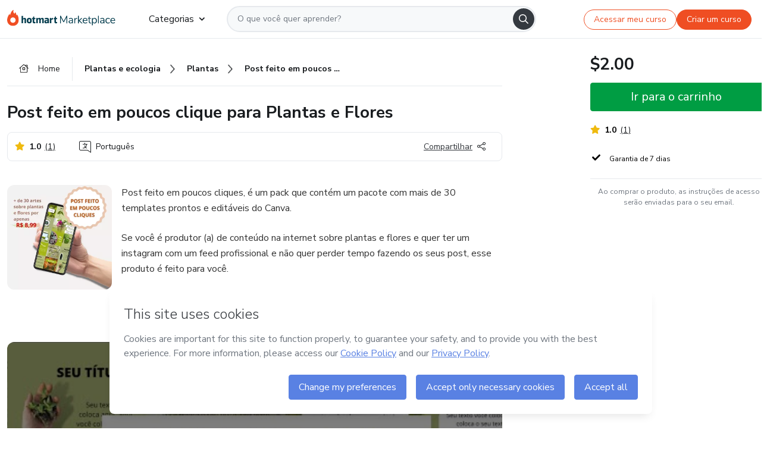

--- FILE ---
content_type: text/html;charset=UTF-8
request_url: https://sso.hotmart.com/signup?variant&noLogo&nofooter&transparent&embed&locale=pt-br&service=https%3A%2F%2Fapp.hotmart.com%2F&isEmbed=true&element=modal&url=https://sso.hotmart.com/signup?variant&noLogo&nofooter&transparent&embed&locale=pt-br&referrer=https://hotmart.com/marketplace/produtos/post-feito-em-poucos-clique-para-plantas-e-flores/T60860765R
body_size: 22033
content:
<!DOCTYPE html><html id="root" lang="pt-BR">
<head>
    <meta charset="UTF-8"/><meta http-equiv="X-UA-Compatible" content="IE=edge"/><meta name="viewport" content="width=device-width, initial-scale=1, shrink-to-fit=no"/><meta name="_csrf"/><meta name="_csrf_header"
          content="_csrf"/><title>Cadastro - Hotmart</title>

    <link rel="stylesheet" type="text/css" href="/webjars/normalize.css/8.0.1/normalize-112272e51c80ffe5bd01becd2ce7d656.css" /><link rel="stylesheet" type="text/css" href="/webjars/bootstrap/5.2.0/css/bootstrap-grid.min-c7188b04e91a2f04d198acbd020e193d.css" /><link rel="stylesheet" type="text/css" href="/webjars/material-components-web/14.0.0/dist/material-components-web.min-9da9033e8d04504fe54b3dbb1298fd78.css" /><link rel="stylesheet" type="text/css" href="/webjars/mdi__font/6.5.95/css/materialdesignicons.min-39eba25ee130ff95e98b93f32a61fa70.css" /><link rel="stylesheet" type="text/css" href="https://stackpath.bootstrapcdn.com/bootstrap/4.5.0/css/bootstrap.min.css" integrity="sha384-9aIt2nRpC12Uk9gS9baDl411NQApFmC26EwAOH8WgZl5MYYxFfc+NcPb1dKGj7Sk" crossorigin="anonymous"/><link rel="stylesheet" type="text/css" href="https://fonts.googleapis.com/css?family=Nunito+Sans:400,400i,700"/><link rel="stylesheet" type="text/css" href="/themes/custom/css/custom-64662a4b0e736b5f508636d616f5a5a1.css?v=0.11.1"/><link id="favicon" rel="shortcut icon" href="/favicon-transparent-11fb4799192313dd5474a343d9cc0a17.ico" type="image/x-icon"/><script type="text/javascript">
  class ClientInfo {
    #data = null;

    constructor() {
      // Ensures CLIENT_INFO as a singleton.
      if (!window.CLIENT_INFO) this.#fetchData();
    }
    /**
     * @description
     * Fetches client info. 
     * i.e: client IP, region, timezone and so on.
     */
    async #fetchData() {
      try {
        const response = await fetch('https://api-ip.hotmart.com/api/ip/info');

        if (response.status !== 200) throw response.status;

        this.#data = await response.json();
      } catch (error) {
        console.error('[API-IP-HOTMART]', error);
      }
    }

    async #getProperty(name = '') {
      if (this.#data) return this.#data[name];

      await this.#fetchData();
      return this.#data[name];
    }

    getIp() {
      return this.#getProperty('ip');
    }
  }
  // Attaches client location information to the Window object as soon as the client-info fragment is injected.
  window.CLIENT_INFO = new ClientInfo();
</script>
<script type="text/javascript" src="/analytics/analytics-3bdb0c17ce2ae3fce698f60f34cbc64a.js"></script>
    <script type="text/javascript" src="/analytics/analytics-dataLayer-754ae0dd54359dd8b25ccd0f660e69ae.js"></script>
    <script type="text/javascript" src="/utils/fields-90a70bd5e71881f870de5af4bb22077f.js"></script>
    <link rel="canonical" href="https://sso.hotmart.com/signup" /><meta http-equiv="X-UA-Compatible" content="IE=edge"/><meta name="viewport" content="width=device-width, initial-scale=1, shrink-to-fit=no"/></head>

<body class="hot-application dark-mode new-variant embed new-variant--transparent    without-footer"
    >
    <noscript>
  <iframe src="https://www.googletagmanager.com/ns.html?id=GTM-PKWBBW7" height="0" width="0"
    style="display:none;visibility:hidden">
  </iframe>
</noscript>
    
    <script type="text/javascript">
    /*<![CDATA[*/
    var GET_SERVICE_NAME = "Business Workspace"
    var GET_THEME_NAME = "custom"
    var GET_CLIENT_ID = "8cef361b-94f8-4679-bd92-9d1cb496452d"
    var IS_LOCAL = false
    var IS_STAGING = false
    var IS_PRODUCTION = true
    var ENV = "production"
    var RETRIEVE_DEVICE_FINGERPRINT = true
    var IS_PASSWORDLESS = false
    var IS_CLARITY_ENABLED = true
    
    /**
     * Error message mapping configuration for toast error conversion system
     * 
     * @description
     * Maps error keys to message pairs (default/override) used by the toast error
     * conversion system. When a toast error appears, the system matches the
     * 'default' message and replaces it with the 'override' message for field validation.
     * 
     * @example
     * // Toast shows default message: "Authentication failed"
     * // System converts to override: "Please verify your credentials"
     */
    var ERRORS_OVERRIDE = {
        'signup.email.duplicate': {
            default: "Email existente. Identificamos que voc\u00EA j\u00E1 possui uma conta com este email na Hotmart. Recupere sua senha e\/ou fa\u00E7a login.",
            override: "Este e-mail j\u00E1 est\u00E1 associado a uma conta. <a href=\"#\" onclick=\"switchToLogin()\">Clique para entrar na sua conta.<\/a>"
        },
        'login.invalid.credentials': {
            default: "Usu\u00E1rio ou senha inv\u00E1lidos.",
            override: "Email ou senha incorretos. Verifique se digitou tudo corretamente."
        },
        'passwordless.code.invalid': {
            default: "C\u00F3digo inv\u00E1lido",
            override: "C\u00F3digo inv\u00E1lido"
        },
        'passwordless.code.expired': {
            default: "C\u00F3digo expirado",
            override: "C\u00F3digo expirado"
        },
        'passwordless.authentication.failure': {
            default: "As credenciais s\u00E3o rejeitadas\/inv\u00E1lidas e a tentativa de autentica\u00E7\u00E3o falhou.",
            override: "C\u00F3digo inv\u00E1lido"
        }
    }
</script>
<script type="text/javascript">
  const getToggle = async (name) => {
    if (!name || window.ENV === 'production') return;

    TOGGLES = window.TOGGLES || new Map();

    if (TOGGLES.has(name)) return TOGGLES.get(name);

    try {
      const response = await fetch(`/rest/v1/unleash/toggle?toggle=${name}`)

      if (response.status !== 200) return;

      const {value} = await response.json();

      TOGGLES.set(name, !!value);

      return TOGGLES.get(name);
    } catch (error) {
      console.error('TOGGLE', error)
    }
  };
</script>
    <script type="text/javascript">
  /*<![CDATA[*/
  (() => {
    if (typeof window.injectFile === 'function') return;

    window.injectFile = (type, src, id = '') => {
      if (type === 'js') {
        const script = document.createElement('script');
        script.id = id;
        script.src = src;
        script.type = 'text/javascript';
        document.head.appendChild(script);

        return;
      }
      if (type === 'css') {
        const link = document.createElement('link');
        link.id = id;
        link.href = src;
        link.rel = 'stylesheet';
        link.as = 'stylesheet';
        link.type = 'text/css';
        document.head.appendChild(link);
      }
    }
  })();
  /*]]>*/
</script>

  <link id="js-production" rel="preload" as="script" href="/themes/custom/js/custom.bundle.min.js?v=0.11.1" /><script type="text/javascript">
  /*<![CDATA[*/
  (async () => {
    const type = "js";
    const stagingSrc = "\/themes\/custom\/js\/custom.bundle.js?v=0.11.1";
    const productionSrc = "\/themes\/custom\/js\/custom.bundle.min.js?v=0.11.1";
    const TOGGLE_NAME = 'SSO_PRODUCTION_BUNDLE_ACTIVE';
    
    try {
      const toggleValue = await getToggle(TOGGLE_NAME);
      const toggleActive = ENV === 'staging' && toggleValue === true;
      const isProduction = ENV === 'production';
      const src = isProduction || toggleActive ? productionSrc : stagingSrc;
      
      window.injectFile(type, src, `bundle-${type}`);
    } catch (error) {
      console.error('[Load bundle]', error)
    }
  })();
  /*]]>*/
  </script>
<script type="text/javascript" src="/webjars/es5-shim/4.5.9/es5-shim.min-136920ce3d575efb89300c3c277555fb.js"></script>
<script type="text/javascript" src="/webjars/css-vars-ponyfill/2.4.7/dist/css-vars-ponyfill.min-dc852ae58e431362175e9c153084bc4b.js"></script>
<script type="text/javascript" src="/webjars/jquery/3.6.1/jquery.min-00727d1d5d9c90f7de826f1a4a9cc632.js"></script>
<script type="text/javascript" src="/webjars/material-components-web/14.0.0/dist/material-components-web.min-3c99031127092dd1984f2e3aa6aeed8b.js"></script>
<script type="text/javascript" src="/webjars/dompurify/2.4.3/dist/purify.min-64ed1148755a7234aadfe2083c2a730b.js"></script>
<script type="text/javascript" src="//stackpath.bootstrapcdn.com/bootstrap/4.5.0/js/bootstrap.min.js"></script>
<script type="text/javascript" src="https://cdn.jsdelivr.net/npm/jquery-validation@1.17.0/dist/jquery.validate.min.js"></script>


<script type="text/javascript" src="/js/cas-61f5fd5b78d6ef99156138850adf0698.js?v=0.11.1,/js/material.js"></script>
<script type="text/javascript" src="//static.hotmart.com/hot-gdpr/cookieconsent.min.js"></script>

<script>
    if (typeof resourceLoadedSuccessfully === "function") {
        /*<![CDATA[*/
        const isEmbedded = true;
        /*]]>*/
        if (isEmbedded) {
            resourceLoadedSuccessfullyEmbedded();
        } else {
            resourceLoadedSuccessfully();
        }
    }
    cssVars({});

    function resourceLoadedSuccessfullyEmbedded() {
        /* 
        FROM cas-server-support-thymeleaf
        VERSION 6.3.7.4
        NEED TO CHECK DIFF WHEN UPDATING APEREO CAS PLATFORM, REMOVED FOCUS TO AVOID UNWANTED SCROLL
        */
        $(document).ready(function () {
            if (trackGeoLocation) {
                requestGeoPosition();
            }

            preserveAnchorTagOnForm();
            preventFormResubmission();

            let $revealpassword = $('.reveal-password');
            $revealpassword.mouseup(function (ev) {
                $('.pwd').attr('type', 'password');
                $(".reveal-password-icon").removeClass("mdi mdi-eye-off").addClass("mdi mdi-eye");
                ev.preventDefault();
            })

            $revealpassword.mousedown(function (ev) {
                $('.pwd').attr('type', 'text');
                $(".reveal-password-icon").removeClass("mdi mdi-eye").addClass("mdi mdi-eye-off");
                ev.preventDefault();
            });

            if (typeof (jqueryReady) == 'function') {
                jqueryReady();
            }
        });
    }
    
    function redirectToLogin() {
        let destination = "/login";
        let pathname = window.location.pathname;
        if (pathname.indexOf("/oidc/authorize") >= 0) {
            destination = "/oidc/authorize";
        } else if (pathname.indexOf("/oidc/oidcAuthorize") >= 0) {
            destination = "/oidc/oidcAuthorize";
        } else if (pathname.indexOf("/oauth2.0/authorize") >= 0) {
            destination = "/oauth2.0/authorize";
        }
        window.location.href = destination + window.location.search;
    }

    $(document).ready(function () {
        $('.toast').toast({animation: true, delay: 4000});
        $('.toast').toast('show');
    });

    function saveSignupState() {
        const state = {
            referrer: document.referrer,
            url: document.URL,
            isEmbed: window.self !== window.top,
            when: new Date()
        };

        localStorage.setItem("sso.signup.state", JSON.stringify(state));
    }
    
    function saveLoginState() {
        let origin;
        let ssoDomain = document.location.protocol + "//" + document.location.host;
        if (document.referrer && document.referrer.substring(0, ssoDomain.length) !== ssoDomain) {
            origin = document.referrer.split("?")[0];
        }

        /*<![CDATA[*/
        let propertyReferrer = ""
        /*]]>*/
        if(propertyReferrer != '') {
           origin = propertyReferrer;
        }

        let state;
        if (localStorage.getItem("sso.state")) {
            state = JSON.parse(localStorage.getItem("sso.state"));
            state.url = document.URL;
            state.referrer = origin ? origin : state.referrer;
            state.when = new Date();
        } else {
            state = {
                referrer: origin,
                url: document.URL,
                when: new Date()
            };
        }

        localStorage.setItem("sso.state", JSON.stringify(state));
    }

    function getUrlParameter(sUrl, sParam) {
        const sQueryString = sUrl.substring(sUrl.indexOf('?') + 1);
        let sPageURL = sQueryString,
            sURLVariables = sPageURL.split('&'),
            sParameterName,
            i;

        for (i = 0; i < sURLVariables.length; i++) {
            sParameterName = sURLVariables[i].split('=');

            if (sParameterName[0] === sParam) {
                return sParameterName[1] === undefined ? true : decodeURIComponent(sParameterName[1]);
            }
        }
    }

    function resolveRedirectUrl(fallbackUrl) {
        const sState = localStorage.getItem("sso.state");
        if (sState) {
            const state = JSON.parse(sState);
            if (state.referrer) {
                return state.referrer;
            } else {
                const service = getUrlParameter(state.url, "service");
                if (service) {
                    const url = getUrlParameter(service, "redirect_uri");
                    if (url) {
                        return url;
                    }

                    return service;
                }
            }
        }

        return fallbackUrl;
    }

    function loginEvent(url) {
        const transformedUrl = convertToSnakeCase(url.replace(/https_|http_|www_|_com|_br/g,''));
        analyticsEvent(GET_SERVICE_NAME, "Login", "Login", "Login", "login_" + transformedUrl);
    }

    function handleLoginRedirect(element) {
        /*<![CDATA[*/
        const fallbackUrl = "https://www.hotmart.com/pt-BR";
        /*]]>*/

        const url = resolveRedirectUrl(fallbackUrl);
        loginEvent(url)
        element.attr("href", url);
        window.top.location.href = url;
    }

    function togglePassword(button, fieldId) {
        const field = document.getElementById(fieldId);
        button.classList.add("mystyle");
        if (field.type === "password") {
            field.type = "text";
            // TODO replace only svg reference
            button.innerHTML = "<svg class=\"svg-inline--fa fa-eye-slash fa-w-20\" aria-hidden=\"true\" focusable=\"false\" data-prefix=\"far\" data-icon=\"eye-slash\" role=\"img\" xmlns=\"http://www.w3.org/2000/svg\" viewBox=\"0 0 640 512\" data-fa-i2svg=\"\"><path fill=\"currentColor\" d=\"M634 471L36 3.51A16 16 0 0 0 13.51 6l-10 12.49A16 16 0 0 0 6 41l598 467.49a16 16 0 0 0 22.49-2.49l10-12.49A16 16 0 0 0 634 471zM296.79 146.47l134.79 105.38C429.36 191.91 380.48 144 320 144a112.26 112.26 0 0 0-23.21 2.47zm46.42 219.07L208.42 260.16C210.65 320.09 259.53 368 320 368a113 113 0 0 0 23.21-2.46zM320 112c98.65 0 189.09 55 237.93 144a285.53 285.53 0 0 1-44 60.2l37.74 29.5a333.7 333.7 0 0 0 52.9-75.11 32.35 32.35 0 0 0 0-29.19C550.29 135.59 442.93 64 320 64c-36.7 0-71.71 7-104.63 18.81l46.41 36.29c18.94-4.3 38.34-7.1 58.22-7.1zm0 288c-98.65 0-189.08-55-237.93-144a285.47 285.47 0 0 1 44.05-60.19l-37.74-29.5a333.6 333.6 0 0 0-52.89 75.1 32.35 32.35 0 0 0 0 29.19C89.72 376.41 197.08 448 320 448c36.7 0 71.71-7.05 104.63-18.81l-46.41-36.28C359.28 397.2 339.89 400 320 400z\"></path></svg>";
        } else {
            field.type = "password";
            // TODO replace only svg reference
            button.innerHTML = "<svg class=\"svg-inline--fa fa-eye fa-w-18\" aria-hidden=\"true\" focusable=\"false\" data-prefix=\"far\" data-icon=\"eye\" role=\"img\" xmlns=\"http://www.w3.org/2000/svg\" viewBox=\"0 0 576 512\" data-fa-i2svg=\"\"><path fill=\"currentColor\" d=\"M288 144a110.94 110.94 0 0 0-31.24 5 55.4 55.4 0 0 1 7.24 27 56 56 0 0 1-56 56 55.4 55.4 0 0 1-27-7.24A111.71 111.71 0 1 0 288 144zm284.52 97.4C518.29 135.59 410.93 64 288 64S57.68 135.64 3.48 241.41a32.35 32.35 0 0 0 0 29.19C57.71 376.41 165.07 448 288 448s230.32-71.64 284.52-177.41a32.35 32.35 0 0 0 0-29.19zM288 400c-98.65 0-189.09-55-237.93-144C98.91 167 189.34 112 288 112s189.09 55 237.93 144C477.1 345 386.66 400 288 400z\"></path></svg>";
        }
    }

    function clearSessionAndRedirect(redirectUrl) {
        const urlLogin = "https:\/\/sso.hotmart.com\/signup?variant\u0026noLogo\u0026nofooter\u0026transparent\u0026embed\u0026locale=pt-br\u0026service=https%3A%2F%2Fapp.hotmart.com%2F\u0026isEmbed=true\u0026element=modal\u0026url=https:\/\/sso.hotmart.com\/signup?variant\u0026noLogo\u0026nofooter\u0026transparent\u0026embed\u0026locale=pt-br\u0026referrer=https:\/\/hotmart.com\/marketplace\/produtos\/post-feito-em-poucos-clique-para-plantas-e-flores\/T60860765R";
        const redirect = urlLogin || redirectUrl

        $('body').append('<div id="clearSessionDiv" class="d-none"></div>');
        $('<iframe>', {
            id: 'clearSessionIframe',
            src: location.origin + '/logout',
            onload: function () {
                setTimeout(function () {location.href = redirect;}, 500);
            }
        }).appendTo('#clearSessionDiv');
    }

    const clearUrlParam = (paramName = '') => {
        const url = new URL(window.location.href)
        const urlLogin = "https:\/\/sso.hotmart.com\/signup?variant\u0026noLogo\u0026nofooter\u0026transparent\u0026embed\u0026locale=pt-br\u0026service=https%3A%2F%2Fapp.hotmart.com%2F\u0026isEmbed=true\u0026element=modal\u0026url=https:\/\/sso.hotmart.com\/signup?variant\u0026noLogo\u0026nofooter\u0026transparent\u0026embed\u0026locale=pt-br\u0026referrer=https:\/\/hotmart.com\/marketplace\/produtos\/post-feito-em-poucos-clique-para-plantas-e-flores\/T60860765R";
        const redirect = urlLogin || url.href
        
        url.searchParams.delete(paramName)
        window.history.replaceState(null, '', url)

        window.location.href = redirect
    }

    const convertToSnakeCase = string => {
        return string.replace(/\W+/g, " ")
            .split(/ |\B(?=[A-Z])/)
            .map(word => word.toLowerCase())
            .join('_');
    }

    const createUUID = () => {
        return 'xxxxxxxx-xxxx-4xxx-yxxx-xxxxxxxxxxxx'.replace(/[xy]/g, c => {
            const r = (Math.random() * 16) | 0;
            const v = c === 'x' ? r : (r & 0x3) | 0x8;
            return v.toString(16);
        });
    }

    // Redirects the user to the correct domain if they are on a surrogate domain
    function redirectIfSurrogate() {
        const currentUrl = new URL(window.location.href);
        
        if (currentUrl.host.includes('-surrogate')) {
            const updatedHost = currentUrl.host.replace('-surrogate', '');
            
            currentUrl.host = updatedHost;
            
            window.location.href = currentUrl.toString();
        }
    }

    redirectIfSurrogate();
    
    scriptRunner = (fn) => {
        document.readyState === 'complete' ? fn() : window.addEventListener('load', fn)
    }
</script>
    <script>
  /*<![CDATA[*/
  var trackGeoLocation = false;
  var googleAnalyticsTrackingId = null;
  /*]]>*/
</script>
    <script type="text/javascript">
        $(document).ready(function () {
            let csrf = $('meta[name="_csrf"]').attr('content');
            let csrfHeader = $('meta[name="_csrf_header"]').attr('content');
            $('form').each(function () {
                $(this).append('<input type="hidden" name="' + csrfHeader + '" value="' + csrf + '"/>');
            });
        });
    </script>
<script type="text/javascript" src="/utils/cookies-6ba433f6da7132f97750cf18e2b4a74e.js"></script>
    <div class="modal fade" id="app-modal" tabindex="-1" role="dialog" aria-labelledby="myModalLabel" aria-hidden="true">
    <div class="modal-dialog modal-dialog-centered" role="document">
      <div class="modal-content">
        <button type="button" id="iconClose" class="close" data-dismiss="modal" aria-label="Close">
          <span aria-hidden="true">&times;</span>
        </button>
        <img loading="lazy" id="modal-image" alt="Icon modal"><div class="modal-header" id="modal-header">
          <h5 class="modal-title text-center" id="modal-title">Título do Modal</h5>
        </div>
        <div class="modal-body" id="modal-body"></div>
        <div class="modal-footer" id="modal-footer">
          <button type="button" id="buttonClose" class="btn modal-btn-close" data-dismiss="modal">Fechar</button>
          <button type="button" class="btn btn-primary modal-btn-action" id="actionButton">Salvar mudanças</button>
        </div>
      </div>
    </div>
  </div>

  
<script type="text/javascript">
  /*<![CDATA[*/
    const title = "Os Cookies est\u00E3o desativados";
    const body = "Os Cookies do seu navegador est\u00E3o desativados. Ative-os para acesar a plataforma. <a href=\"https:\/\/help.hotmart.com\/pt-BR\/article\/como-permitir-cookies-no-seu-navegador\/17198106086285\" class=\"font-weight-bold modal__link\" target=\"_blank\">Saiba mais<\/a>";
    const textActionButton = "Tentar novamente";
  /*]]>*/

  window.addEventListener('load', () => {
    if (!navigator.cookieEnabled) {
      const modal = new window.Modal();
      modal.show({
        title,
        body,
        textActionButton,
        hideCloseButton: true,
        hideCloseIcon: true,
        disableBackdrop: true,
        actionCallback: () => {
          window.location.reload();
        }
      });
    }
  })
  </script>
<main role="main" class="hot-login">
        <div id="loader" class="loader">
            <span class="spinner-border" role="status" aria-hidden="true"></span>
        </div>

        <div class="hot-authentication">
            <div id="authentication-wrapper" class="authentication-sidebar">
                <header id="login-custom-header" class="login-custom-header hidden">
        <hc-h id="header-title"size="small">Logo</hc-h>
    <img id="login-custom-header-logo" class="login-custom-header-logo hidden"><hc-button 
        id="help-button" class="hidden" variation="secondary" context="neutral" size="small"
        href="https://help.hotmart.com/pt-br/article/39413024793613/" target="_blank">
            <i slot="icon" class="fa-light fa-pen">
                <svg xmlns="http://www.w3.org/2000/svg" viewBox="0 0 512 512" class="circle-question" fill="#707780" width="14px"><!--!Font Awesome Free v7.0.1 by @fontawesome - https://fontawesome.com License - https://fontawesome.com/license/free Copyright 2025 Fonticons, Inc.--><path d="M464 256a208 208 0 1 0 -416 0 208 208 0 1 0 416 0zM0 256a256 256 0 1 1 512 0 256 256 0 1 1 -512 0zm256-80c-17.7 0-32 14.3-32 32 0 13.3-10.7 24-24 24s-24-10.7-24-24c0-44.2 35.8-80 80-80s80 35.8 80 80c0 47.2-36 67.2-56 74.5l0 3.8c0 13.3-10.7 24-24 24s-24-10.7-24-24l0-8.1c0-20.5 14.8-35.2 30.1-40.2 6.4-2.1 13.2-5.5 18.2-10.3 4.3-4.2 7.7-10 7.7-19.6 0-17.7-14.3-32-32-32zM224 368a32 32 0 1 1 64 0 32 32 0 1 1 -64 0z"/></svg>
            </i>
            <slot>Ajuda</slot>
        </hc-button>
</header>
                <div id="wrapper-card" class="authentication authentication-wrapper d-flex flex-column ">
                        <div class="authentication__main-content authentication-sidebar-content d-flex flex-column justify-content-end h-100 justify-content-center">
                            <div class="d-flex w-100 align-items-center justify-content-center login-title">
                                <hc-p id="brand-name"></hc-p>
                                <img id="brand-logo" class="brand-logo hidden" alt="Logo"></div>
                            <hc-h id="screen-title" class="page-title" size="small" strong>Criar conta</hc-h>
        <hc-p size="micro" id="signup">
            <span>Cadastro rápido, seguro e do seu jeito.</span>
        </hc-p>
        <form class="signup-form d-flex flex-column h-100" method="post" id="fm2" autocomplete="off">
            <div id="social-login-custom">
  <script type="text/javascript" defer>
    const signUpProvider = "1";
    const signUpProviderOk = "0";
    const signUpUserProfile = "SELLER";
    const signUpUrl = "\/signup?service=https%3A%2F%2Fapp.hotmart.com%2F";
    const isTemplateHotmartApp = GET_THEME_NAME === 'hotmart-app';

    function redirect(button) {
      const href = button?.getAttribute('data-href');
      const url = new URL(href, window.location.origin);
      const serviceEncoded = url.searchParams.get('service');

      if (window.RETRIEVE_DEVICE_FINGERPRINT && window.DEVICE_FINGERPRINT && serviceEncoded) {
        const serviceUrl = new URL(serviceEncoded);
        const did = window.DEVICE_FINGERPRINT;
        serviceUrl.searchParams.append('did', did);
        url.searchParams.set('service', serviceUrl.toString());
      }
      
      window.top.location.href = url.toString();
    }

    function showAgreeErrorToast() {
      const toastElement = document.getElementById('toast-error-agree')
      toastElement?.classList.remove('d-none');
      $('.toast').toast({ animation: true, delay: 4000 });
      $('.toast').toast('show');
    }

    function updateUrlWithParams(baseLocation, providerSelected) {
      const agreeCheckBox = document.getElementById('agreeCheckBox');
      const seller = document.getElementById('seller');
      const buyer = document.getElementById('buyer');

      let location = `${baseLocation}&providerSelected=${providerSelected}`;

      if (!agreeCheckBox?.checked) {
        location += '&agreeCheckBoxUnChecked=1';
      } else if (seller?.checked) {
        location += '&userProfile=SELLER';
      } else if (buyer?.checked || isTemplateHotmartApp) {
        location += '&userProfile=BUYER';
      }

      return location;
    }

    function validAgreeCheckBox() {
      const agreeCheckBox = document.getElementById('agreeCheckBox');
      return agreeCheckBox?.checked
    }

    function handleSignUpProvider(button) {
      const providerSelected = button.getAttribute("providerSelected");
      const providerInput = document.getElementById('providerSelected');
      let location = button.getAttribute('data-href');

      if (signUpProvider === '1' && signUpProviderOk === '0') {
        if (providerInput && providerSelected) {
          providerInput.value = providerSelected;
          location = updateUrlWithParams(signUpUrl, providerSelected);
        }
        syncAgreeCheckBoxState();
      }

      if (validAgreeCheckBox()) {
        window.top.location.href = location;
      } else {
        showAgreeErrorToast()
      }
    }

    function syncAgreeCheckBoxState() {
      const url = new URL(window.location.href);
      const agreeCheckBox = document.getElementById('agreeCheckBox');

      if (agreeCheckBox.checked) {
        url.searchParams.delete('agreeCheckBoxUnChecked');
        window.history.replaceState(null, '', url);
      }
    }

    function modalSignupApple(button) {
      if (!window.Modal) return;

      const modal = new window.Modal();
      const title = "Compartilhe seu email e melhore sua experi\u00EAncia";
      const body = "<p>Ao usar Apple para seu cadastro, voc\u00EA pode <strong>compartilhar<\/strong> ou <strong>ocultar<\/strong> seu email.<\/p><p>Se voc\u00EA optar por <strong>ocultar seu email<\/strong>, <strong>n\u00E3o conseguiremos identificar sua conta<\/strong> e direcionar as compras Hotmart para ela.<\/p><p>Sugerimos que selecione a op\u00E7\u00E3o <strong>Compartilhar Meu Email<\/strong> para uma melhor experi\u00EAncia com nossos produtos.<\/p>";
      const textButtonAction = "Ir para cadastro Apple";
      const textCloseButton = "Fechar";

      if (validAgreeCheckBox()) {
        modal.show({
          title: title,
          body: body,
          textActionButton: textButtonAction,
          textCloseButton: textCloseButton,
          image: 'themes/hotmart/images/modal-signup-apple.svg',
          disableBackdrop: true,
          actionCallback: () => {
            modal.hide();
            handleSignUpProvider(button);
          }
        });
      } else {
        showAgreeErrorToast()
      }
    }

    if (signUpProviderOk === '1') {
      const idProviderButton = 'providerButton_' + document.getElementById('providerSelected').value;
      const providerButton = document.getElementById(idProviderButton);

      if (providerButton) {
        analyticsEvent(GET_SERVICE_NAME, 'CreateYourAccount', 'CreateAnAccount', signUpUserProfile);
        redirect(providerButton);
      }
    }
  </script>

  <style>
    .sso-providers__button {
      flex: 1;
      font-size: 16px;
      width: 100%;
      font-weight: 400;
      height: 44px;
      border: 1px solid #D9D9D9;
      border-radius: 5px;
      background-color: transparent;
      margin-bottom: 10px;
    }

    .sso-providers__button__icon {
      font-size: 16px;
    }

    body.hot-application .sso-providers__button svg {
      fill: #000;
    }

    body.new-variant--light .sso-providers__button svg {
      fill: #fff;
    }

    body.new-variant--dark .sso-providers__button svg {
      fill: #000;
    }

    body.new-variant:not(.new-variant--light):not(.new-variant--dark) .sso-providers__button svg {
      fill: #000;
    }

    .sso_providers__button__dark {
      border: 0.87px solid #000;
    }

    .sso-providers__button__text {
      margin-left: 10px;
    }

    body.new-variant--dark span {
      color: #000 !important;
    }

    /* LIGHT/DARK MODE TEMPLATE CUSTOM */
    .dark-mode span {
      color: #fff !important;
    }

    .dark-mode .icon-white path {
      fill: #fff;
    }

    .divider-line {
      border-bottom: 1px solid #D9D9D9;
      margin: 10px 0;
      flex-basis: 45%;
    }

    .divider-container {
      display: flex;
      justify-content: center;
      column-gap: 5%;
      margin-bottom: var(--spacer-3);
    }

    .top-variant {
      margin-bottom: var(--spacer-4);
    }
  </style>
    <!-- SSO providers divider --><div role="alert" id="toast-error-agree" class="toast d-none" aria-live="assertive" aria-atomic="true">
    <div class="toast-body">
      <p class="mb-0">Aceite os Termos de Uso da Hotmart para continuar</p>
    </div>
  </div>
  <!-- Signin/up google --><div class="sso_providers">
    <!-- Render Google button first --><button track-event type="button"
          id="providerButton_google2" providerSelected="google2" class="sso-providers__button"
          onclick="handleSignUpProvider(this)" data-href="clientredirect?client_name=Google&amp;service=https%3A%2F%2Fapp.hotmart.com%2F&amp;locale=pt-br">

          <svg xmlns="http://www.w3.org/2000/svg" width="16" class="sso-providers__button__icon svg-inline--fa"
            viewBox="-3 0 262 262" preserveAspectRatio="xMidYMid">
            <path
              d="M255.878 133.451c0-10.734-.871-18.567-2.756-26.69H130.55v48.448h71.947c-1.45 12.04-9.283 30.172-26.69 42.356l-.244 1.622 38.755 30.023 2.685.268c24.659-22.774 38.875-56.282 38.875-96.027"
              fill="#4285F4" /><path
              d="M130.55 261.1c35.248 0 64.839-11.605 86.453-31.622l-41.196-31.913c-11.024 7.688-25.82 13.055-45.257 13.055-34.523 0-63.824-22.773-74.269-54.25l-1.531.13-40.298 31.187-.527 1.465C35.393 231.798 79.49 261.1 130.55 261.1"
              fill="#34A853" /><path
              d="M56.281 156.37c-2.756-8.123-4.351-16.827-4.351-25.82 0-8.994 1.595-17.697 4.206-25.82l-.073-1.73L15.26 71.312l-1.335.635C5.077 89.644 0 109.517 0 130.55s5.077 40.905 13.925 58.602l42.356-32.782"
              fill="#FBBC05" /><path
              d="M130.55 50.479c24.514 0 41.05 10.589 50.479 19.438l36.844-35.974C195.245 12.91 165.798 0 130.55 0 79.49 0 35.393 29.301 13.925 71.947l42.211 32.783c10.59-31.477 39.891-54.251 74.414-54.251"
              fill="#EB4335" /></svg>
          <span class="sso-providers__button__text">Entrar com Google</span>
        </button>
      <!-- Signin/up apple --><!-- Render Apple button second --><button track-event type="button"
          id="providerButton_apple" providerSelected="apple" class="sso-providers__button"
          onclick="modalSignupApple(this)" data-href="clientredirect?client_name=Apple&amp;service=https%3A%2F%2Fapp.hotmart.com%2F&amp;locale=pt-br">

          <svg xmlns="http://www.w3.org/2000/svg" width="16"
            class="sso-providers__button__icon icon-white svg-inline--fa" viewBox="0 0 17 21" fill="none">
            <path
              d="M14.2182 10.6686C14.2093 9.01443 14.9501 7.76593 16.4496 6.84646C15.6106 5.63402 14.3432 4.96695 12.6696 4.83624C11.0853 4.71004 9.35373 5.76923 8.72001 5.76923C8.05059 5.76923 6.51537 4.88131 5.31041 4.88131C2.82016 4.92188 0.173706 6.88702 0.173706 10.8849C0.173706 12.0658 0.387921 13.2858 0.816352 14.5448C1.38759 16.1989 3.44942 20.2554 5.6005 20.1878C6.72513 20.1608 7.51951 19.381 8.98331 19.381C10.4025 19.381 11.1389 20.1878 12.3929 20.1878C14.5618 20.1563 16.4273 16.4694 16.9718 14.8107C14.062 13.427 14.2182 10.7542 14.2182 10.6686ZM11.6922 3.26773C12.9106 1.80739 12.799 0.477765 12.7633 0C11.6878 0.063101 10.4427 0.739183 9.73307 1.57302C8.95208 2.46545 8.4924 3.56971 8.59059 4.8137C9.75538 4.90385 10.8175 4.29988 11.6922 3.26773Z" /></svg>
          <span class="sso-providers__button__text">Entrar com Apple</span>
        </button>
      <input type="hidden" id="providerSelected" name="providerSelected"
      value="SELLER" /></div>

  <div id="sso-providers-divider">
    <div>
      <div class="divider-container">
        <div class="divider-line"></div>
          <span class="text-muted">ou</span>
        <div class="divider-line"></div>
      </div>
    </div>
  </div>
  </div>
<div class="flex-grow-1 d-flex flex-column align-items-center">
                    <hc-form-field>
                        <label class="auth__profile-text" for="name">Nome</label>
                        <input id="name"
                            tabindex="1"
                            type="text"
                            placeholder="Seu nome completo" name="name" value=""
                        /></hc-form-field> 

                    <hc-form-field>
                        <label slot="label" for="username">Email</label>
                        <input id="username"
                            tabindex="2"
                            type="text"
                            placeholder="Seu email" name="username" value=""
                        /></hc-form-field> 

                <hc-form-field icon-position="end">
                    <label slot="label" for="password">Senha</label>
                    <input id="password"
                        type="password"
                        name="password"
                        tabindex="3"
                        maxlength="20"
                        placeholder="Digite a senha desejada" value=""
                    /><span class="js-show-password">
                        <button type="button" class="hot-btn--link mb-2" onclick="togglePassword(this, 'password')">
                            <svg class="svg-inline--fa fa-eye fa-w-18" aria-hidden="true" focusable="false" data-prefix="far" data-icon="eye" role="img" xmlns="http://www.w3.org/2000/svg" viewBox="0 0 576 512" data-fa-i2svg=""><path fill="currentColor" d="M288 144a110.94 110.94 0 0 0-31.24 5 55.4 55.4 0 0 1 7.24 27 56 56 0 0 1-56 56 55.4 55.4 0 0 1-27-7.24A111.71 111.71 0 1 0 288 144zm284.52 97.4C518.29 135.59 410.93 64 288 64S57.68 135.64 3.48 241.41a32.35 32.35 0 0 0 0 29.19C57.71 376.41 165.07 448 288 448s230.32-71.64 284.52-177.41a32.35 32.35 0 0 0 0-29.19zM288 400c-98.65 0-189.09-55-237.93-144C98.91 167 189.34 112 288 112s189.09 55 237.93 144C477.1 345 386.66 400 288 400z"></path></svg>
                        </button>
                    </span>
                </hc-form-field>

                <hc-form-field icon-position="end">
                    <label slot="label" for="passwordConfirmation">Confirmar senha</label>
                    <input id="passwordConfirmation"
                        type="password"
                        name="passwordConfirmation"
                        tabindex="4"
                        maxlength="20"
                        placeholder="Digite a senha novamente" value=""
                    /><span class="js-show-password">
                        <button type="button" class="hot-btn--link mb-2" onclick="togglePassword(this, 'passwordConfirmation')">
                            <svg class="svg-inline--fa fa-eye fa-w-18" aria-hidden="true" focusable="false" data-prefix="far" data-icon="eye" role="img" xmlns="http://www.w3.org/2000/svg" viewBox="0 0 576 512" data-fa-i2svg=""><path fill="currentColor" d="M288 144a110.94 110.94 0 0 0-31.24 5 55.4 55.4 0 0 1 7.24 27 56 56 0 0 1-56 56 55.4 55.4 0 0 1-27-7.24A111.71 111.71 0 1 0 288 144zm284.52 97.4C518.29 135.59 410.93 64 288 64S57.68 135.64 3.48 241.41a32.35 32.35 0 0 0 0 29.19C57.71 376.41 165.07 448 288 448s230.32-71.64 284.52-177.41a32.35 32.35 0 0 0 0-29.19zM288 400c-98.65 0-189.09-55-237.93-144C98.91 167 189.34 112 288 112s189.09 55 237.93 144C477.1 345 386.66 400 288 400z"></path></svg>
                        </button>
                    </span>
                </hc-form-field>

                <hc-p size="nano">
                    <span>A senha deve conter: mais de 7 caracteres, letras e números</span>
                </hc-p>

                <div id="userProfileOptions" class="hidden">
                    <p class="auth__profile-text mb-2">O que você busca na Hotmart?</p>
        
                    <div class="auth__profile-box mb-4 d-flex flex-wrap">
                      <input tabindex="5" id="seller" class="auth__profile-input d-none" type="radio" name="profile" value="SELLER" checked="checked"><label class="auth__profile-label p-3 flex-grow-1 m-0 w-50 text-center position-relative text-capitalize"
                             for="seller">Vender Produtos</label>
                      <input tabindex="6" id="buyer" class="auth__profile-input d-none" type="radio" name="profile" value="BUYER"><label class="auth__profile-label p-3 flex-grow-1 m-0 w-50 text-center position-relative text-capitalize"
                             for="buyer">Comprar Produtos</label>
                    </div>
                </div>

                <input id="sparkleSignupProfile" type="hidden" name="profile" value="" style="display: none;"/><div class="hot-custom-control hot-custom-checkbox text-left mb-3 mt-4">
                    <input track-event tabindex="7" name="agreementAccepted" type="checkbox" class="hot-custom-control__input" id="agreeCheckBox" value="true"><input type="hidden" name="_agreementAccepted" value="on"/><label class="hot-custom-control__label" for="agreeCheckBox">
                      <hc-p size="micro">Estou ciente e concordo com o <a href="https://www.hotmart.com/tos" class="showcase-link" target="_blank">Termos de Uso</a> e com a <a href="https://www.hotmart.com/pp" class="showcase-link" target="_blank">Políticas</a> da Hotmart.</hc-p>
                    </label>
                  </div>
       
                    <button class="hot-btn hot-btn--custom-brand auth-login w-100 mb-4 p-btn auth-line-height auth-border-radius"
                    track-event
                    data-test-id="signup-submit"
                    name="submit"
                    accesskey="l"
                    tabindex="7"
                    type="submit"
                    id="signup-submit">
                        <span id="text-btn-register">Cadastre-se agora</span>
                        <span id="spinner" class="spinner-border spinner-border-sm" role="status" aria-hidden="true"></span>
                    </button>
                    
                    <div class="d-flex justify-content-center no-footer">
                        <span>Já tem uma conta?</span>
                        <a class="ml-1"
                            track-event
                            id="already-have-account"
                            onclick="analyticsEvent(GET_SERVICE_NAME, 'CreateYourAccount', 'AlreadyHaveAnAccount', 'AlreadyHaveAnAccount')"
                            target="_top"
                            href="/login?variant&amp;noLogo&amp;nofooter&amp;transparent&amp;embed&amp;locale=pt-br&amp;service=https%3A%2F%2Fapp.hotmart.com%2F&amp;isEmbed=true&amp;element=modal&amp;url=https://sso.hotmart.com/signup?variant&amp;noLogo&amp;nofooter&amp;transparent&amp;embed&amp;locale=pt-br&amp;referrer=https://hotmart.com/marketplace/produtos/post-feito-em-poucos-clique-para-plantas-e-flores/T60860765R">
                             <span>Acesse aqui</span>
                         </a>
                    </div>

                    <div id="powered-by" class="d-flex justify-content-center align-items-center login-powered-by">
  <p class="mb-0 mr-2 mt-1">
    Powered by
  </p>
  <img id="powered-by-image" src="themes/custom/images/hot-logo-dark.svg" alt="Powered by Hotmart"/></div>

                    <input type="hidden" name="embedFlow" id="embedFlow" value="true"/><input type="hidden" name="execution" value="[base64]"/><input type="hidden" name="_eventId" value="submit"/><input type="hidden" name="geolocation"/></div>
        </form>
        <script type="text/javascript">
    function sanitizeHTML (value) {
        return DOMPurify.sanitize(value, { ALLOWED_TAGS: ['#text'] })
    }

    function switchToLogin() {
        const currentUrl = new URL(window.location.href);
        window.location.href = '/login' + currentUrl.search;
    }

    function signupRolePerService() {
        /*<![CDATA[*/
        const signupRoleDefaultValue = "";
        /*]]>*/
        const userProfileOptions = document.getElementById('userProfileOptions');
        const sparkleSignupProfile = document.getElementById('sparkleSignupProfile');
        const sellerCheckbox = document.getElementById('seller');
        const buyerCheckbox = document.getElementById('buyer');

        const normalizedValue = signupRoleDefaultValue.trim().toUpperCase();

        if (!normalizedValue || normalizedValue === '') {
            userProfileOptions.classList.remove('hidden');
            if (sparkleSignupProfile) {
                sparkleSignupProfile.style.display = 'none';
            }
        } else {
            userProfileOptions.classList.add('hidden');

            if (sellerCheckbox) sellerCheckbox.checked = false;
            if (buyerCheckbox) buyerCheckbox.checked = false;

            if (sparkleSignupProfile) {
                sparkleSignupProfile.value = normalizedValue;
                sparkleSignupProfile.style.display = 'block';
            }
        }
    }
    
    /*<![CDATA[*/
    $(document).ready(function () {
      const userUuid = window.SSO_USER ? window.SSO_USER?.get('uuid') : null;

      $("#spinner").hide()
      
      signupRolePerService()
      
      document.getElementById('fm2').addEventListener("submit", (e) => {
        const formData = new FormData(e.target)
        const formProps = Object.fromEntries(formData)
        const newValueName = sanitizeHTML(formProps.name)
        const newValueUsername = sanitizeHTML(formProps.username)
        
        document.getElementById('name').value = newValueName
        document.getElementById('username').value = newValueUsername
      })
      
      
      $('.auth__profile-input').change(function(){
          const selectedRadio = $(this).val().toLowerCase();
          $('.agreement-inner').hide();
          $('.agreement-inner.inner-' + selectedRadio).show();
      });

      $.validator.addMethod("password",function(value,element){
          return this.optional(element) || /^((?=.*\d)(?=.*[a-zA-Z])\S{7,20})$/g.test(value);
      },"No m\u00EDnimo 7 caracteres, com ao menos uma letra e um n\u00FAmero.");

      $("#fm2").validate({
              rules: {
                  name: {
                      required: true,
                  },
                  username: {
                      required: true,
                      email: true
                  },
                  password: {
                      required: true,
                      password: true,
                  },
                  passwordConfirmation: {
                      required: true,
                      password: true,
                  },
                  agreementAccepted: {
                    required: true
                  }
              },
              errorClass: 'invalid-feedback',

              onkeyup: function(element, event) {
                  this.element(element);
              },
              invalidHandler: function() {
                  $("#spinner").hide()
                  $(":submit").attr("disabled", false);
              },
              highlight: function(element) {
                  $(element).closest('input').addClass('is-invalid');
              },
              unhighlight: function(element) {
                  $(element).closest('input').removeClass('is-invalid');
              },
              submitHandler: function() {
                  $("#text-btn-register").hide()
                  $("#spinner").show()
                  $(":submit").attr("disabled", true);
                  if(hasFieldValue('#name') &&
                    isValidEmail('#username') &&
                    isValidPassword('#password') &&
                    isValidPassword('#passwordConfirmation') &&
                    isRadioSelected('.auth__profile-input') &&
                    isFieldChecked('#agreeCheckBox')) {
                      saveSignupState();
                  }
                  // TODO: remover evento após rollout do signup code
                  analyticsEvent(GET_SERVICE_NAME, 'CreateYourAccount', 'CreateAnAccount', $("input[type='radio']:checked").val(), convertToSnakeCase(`signup${GET_SERVICE_NAME}`));

                  analyticsEventV2(
                    GET_SERVICE_NAME,
                    'signup_form_submit',
                    {
                        cm_signup_form_submit: 1,
                        signup_uuid: userUuid,
                        email: $('#username').val()
                    }
                  );

                  return true;
              },
              /*<![CDATA[*/
              messages: {
                  name: {
                      required: "Nome completo \u00E9 obrigat\u00F3rio"
                  },
                  username: {
                      required: "Email \u00E9 obrigat\u00F3rio",
                      email: "Digite um endere\u00E7o de email v\u00E1lido"
                  },
                  password: {
                      required: "Senha \u00E9 obrigat\u00F3ria",
                  },
                  passwordConfirmation: {
                      required: "Senha \u00E9 obrigat\u00F3ria",
                  },
                  agreementAccepted: {
                    required: "Aceite os Termos de Uso da Hotmart para continuar"
                  }
              }
          });
          /*]]>*/

        analyticsPageViews(
            GET_SERVICE_NAME,
            "Sign Up",
            "Create Your Account",
            GET_THEME_NAME,
            {
                signup_uuid: userUuid,
                cm_signup_page: 1
            }
        )
  });
</script>
        <script type="text/javascript">

  (async () => {
    const ssoProd = 'sso.hotmart.com';
    const ssoStg = 'sso.buildstaging.com';
    const isLocal = window.location.host !== ssoProd && window.location.host !== ssoStg;
    
    const urlTrackingStg = 'https://tracking-api.buildstaging.com';
    const urlTrackingProd = 'https://tracking-api.hotmart.com';
    
    const trackingApi = window.location.host === ssoProd ? urlTrackingProd : urlTrackingStg;
    
    sendDatahub = async (data) => {
      try {
        if (isLocal) {
          localStorage.setItem(`hot-sso:event${Date.now()}`, JSON.stringify(data));
          return;
        }
        const response = await fetch(`${trackingApi}/rest/track/event/json`, {
          method: 'POST',
          body: JSON.stringify(data)
        })
        return response;
      } catch (error) {
        console.error('[HOT-SSO-datahub-track]', error);
      }
    };
  })();
</script>

  <script type="text/javascript">
    const uuid = createUUID();
    
    const WAF_STATUS = { 
      LOADING: 'LOADING',
      SUCCESS: 'SUCCESS',
      ERROR: 'ERROR',
      INITIAL: 'INITIAL'
    };

    const WAF = {
      status: WAF_STATUS.INITIAL
    }

    const buildObjDatahub = async (token, error) => {
      const obj = {
        system: 'hot_sso',
        entity: 'bot_control',
        action: 'client_audit',
        event_version: '1.1',
        data_version: '2.0',
        type: 'hot_sso-bot_control-client_audit',
        event: {
          uuid: uuid,
          token: token || '',
          url: window.location.href,
          userAgent: window.navigator.userAgent,
          template: GET_THEME_NAME,
          serviceName: GET_SERVICE_NAME,
          clientId: GET_CLIENT_ID,
          error: {
            columnNumber: error?.columnNumber || null,
            lineNumber: error?.lineNumber || null,
            fileName: error?.fileName || '',
            message: error?.message || '',
            stack: error?.stack || '',
          },
          status: error ? 'ERROR' : 'SUCCESS'
        }
      }
      await sendDatahub(obj);
    }

    const wafScriptHandler = () => {
      buildObjDatahub(false, { message: 'AWS Waf Script is not Loaded' });
    }

    const sendEventBackend = (token, error) => {
      setCookie('SSO_WAF_EVENT_TOKEN', !!token, 1);
      setCookie('SSO_WAF_EVENT_ID', uuid, 1);
      setCookie('SSO_WAF_EVENT_ORIGIN', window.location.href, 1);
      setCookie('SSO_WAF_EVENT_ERROR', error?.replaceAll(' ', '_') || '', 1);
    }
    
    const handleWafBotControl = async () => {
      return new Promise(async (resolve, reject) => {
        if(WAF.status !== WAF_STATUS.INITIAL) {
          return resolve();
        }
        
        WAF.status = WAF_STATUS.LOADING;
        
        if (!window.AwsWafIntegration) {
          const error = { message: 'AwsWafIntegration is not defined' };
          WAF.status = WAF_STATUS.ERROR;
          
          sendEventBackend(false, error.message);
          await buildObjDatahub(false, error);
          return resolve();
        }
        
        try {
          const token = await AwsWafIntegration.getToken();
          if (!token) {
            throw new Error('WAF token not found');
          }
          
          WAF.status = WAF_STATUS.SUCCESS;
          
          sendEventBackend(token);
          await buildObjDatahub(token, false);
          
        } catch (error) {
          WAF.status = WAF_STATUS.ERROR;
          
          sendEventBackend(false, error?.message);
          await buildObjDatahub(false, error);
        } finally {
          resolve();
        }
      });
    };
  </script>

  <script type="text/javascript"
    onerror="wafScriptHandler()"
    src="https://66e489b29fed.edge.sdk.awswaf.com/66e489b29fed/ce32c50e9b85/challenge.js">
  </script>
</div>

                        <footer id="wrapper-footer" class="login-footer">
                            <a class="w-30" href="https://help.hotmart.com/pt-br/article/39413024793613/">Suporte</a> —
                            <a class="w-30" href="https://hotmart.com/en/legal/terms-of-use">Termos de Uso</a> —
                            <a class="w-30" href="https://hotmart.com/en/legal/data-privacy-policy">Política de Privacidade</a>
                        </footer>
                </div>
                <footer id="login-custom-footer" class="login-custom-footer hidden">
    <hc-p id="login-footer-copyright"></hc-p>
</footer>
            </div>
            <div class="authentication-bg">
                <div id="brand-background" class="brand-background default"></div>
                <div class="hide-variant authentication-text-container">
                    <a href="https://hotmart.com">
                        <img class="hotmart-logo" src="/themes/custom/images/hot-logo.svg" alt="Hotmart logo" id="brand-logo"></a>
                    <img src="themes/custom/images/fire.jpg" alt="Hotmart logo"><div class="authentication-text">Nunca foi tão fácil transformar o que você sabe em um negócio digital.</div>
        <div class="authentication-sub-text">Vamos te ajudar desde os primeiros passos.<br>Cadastre-se grátis.</div>
    </div>
                <div class="hide-variant hotmart-logo-bg"></div>
            </div>
        </div>
        </main>
</body>
</html>
